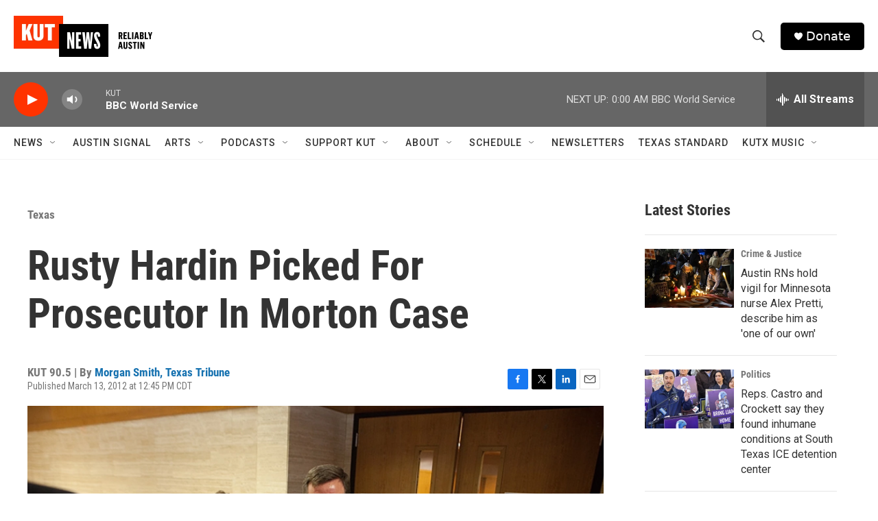

--- FILE ---
content_type: text/html; charset=utf-8
request_url: https://www.google.com/recaptcha/api2/aframe
body_size: 268
content:
<!DOCTYPE HTML><html><head><meta http-equiv="content-type" content="text/html; charset=UTF-8"></head><body><script nonce="R82NI02B0Skkw8Dwb6r8NA">/** Anti-fraud and anti-abuse applications only. See google.com/recaptcha */ try{var clients={'sodar':'https://pagead2.googlesyndication.com/pagead/sodar?'};window.addEventListener("message",function(a){try{if(a.source===window.parent){var b=JSON.parse(a.data);var c=clients[b['id']];if(c){var d=document.createElement('img');d.src=c+b['params']+'&rc='+(localStorage.getItem("rc::a")?sessionStorage.getItem("rc::b"):"");window.document.body.appendChild(d);sessionStorage.setItem("rc::e",parseInt(sessionStorage.getItem("rc::e")||0)+1);localStorage.setItem("rc::h",'1769752253891');}}}catch(b){}});window.parent.postMessage("_grecaptcha_ready", "*");}catch(b){}</script></body></html>